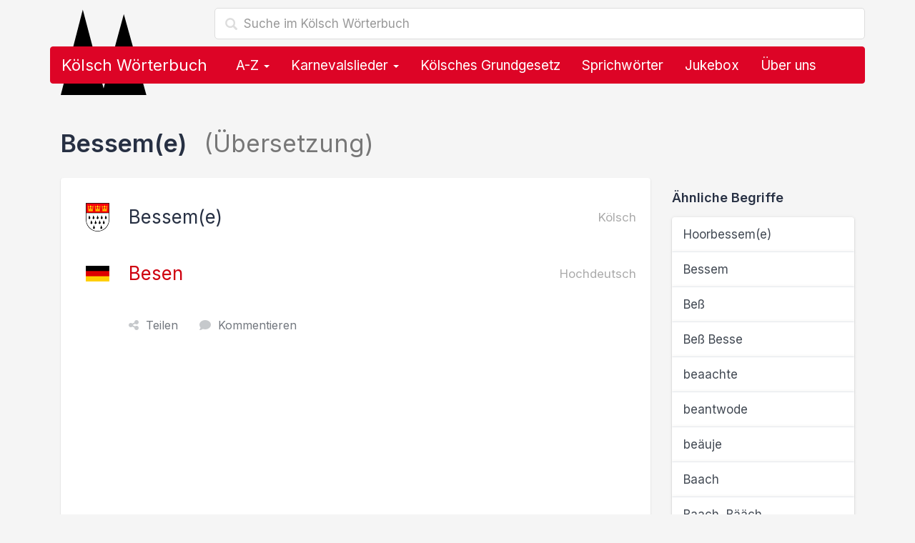

--- FILE ---
content_type: text/html; charset=utf-8
request_url: https://www.google.com/recaptcha/api2/aframe
body_size: 269
content:
<!DOCTYPE HTML><html><head><meta http-equiv="content-type" content="text/html; charset=UTF-8"></head><body><script nonce="uZRBf5rVjO97xOs0yAR7jA">/** Anti-fraud and anti-abuse applications only. See google.com/recaptcha */ try{var clients={'sodar':'https://pagead2.googlesyndication.com/pagead/sodar?'};window.addEventListener("message",function(a){try{if(a.source===window.parent){var b=JSON.parse(a.data);var c=clients[b['id']];if(c){var d=document.createElement('img');d.src=c+b['params']+'&rc='+(localStorage.getItem("rc::a")?sessionStorage.getItem("rc::b"):"");window.document.body.appendChild(d);sessionStorage.setItem("rc::e",parseInt(sessionStorage.getItem("rc::e")||0)+1);localStorage.setItem("rc::h",'1769002739849');}}}catch(b){}});window.parent.postMessage("_grecaptcha_ready", "*");}catch(b){}</script></body></html>

--- FILE ---
content_type: text/css; charset=utf-8
request_url: https://www.koelsch-woerterbuch.de/lib/min/g=css?vMTIuMTIuMjAyNA==
body_size: 14056
content:
/* Minify: at least one missing file. See http://code.google.com/p/minify/wiki/Debugging */
/*
 * bootflat 2.0.4
 *
 * Description: BOOTFLAT is an open source Flat UI KIT based on Bootstrap 3.2.0 CSS framework. It provides a faster, easier and less repetitive way for web developers to create elegant web apps.
 *
 * Homepage: http://bootflat.github.com/
 *
 * By @Flathemes <info@flathemes.com>
 *
 * Last modify time: 2014-09-03
 *
 * Licensed under the MIT license. Please see LICENSE for more information.
 *
 * Copyright 2013 FLATHEMES.
 *
 */

body{font-family:'Open Sans','Helvetica Neue',Helvetica,Arial,sans-serif;color:#434a54;background-color:#fff}a{color:#3bafda;text-decoration:none}a:focus,a:hover{color:#4fc1e9;text-decoration:none}a:focus{outline:0}.h1,.h2,.h3,.h4,.h5,.h6,h1,h2,h3,h4,h5,h6{font-family:inherit;font-weight:700;line-height:1.1;color:inherit}.h1 small,.h2 small,.h3 small,.h4 small,.h5 small,.h6 small,h1 small,h2 small,h3 small,h4 small,h5 small,h6 small{color:#e7e9ec}h1,h2,h3{margin-top:30px;margin-bottom:15px}h4,h5,h6{margin-top:15px;margin-bottom:15px}h6{font-weight:400}.h1,h1{font-size:51px}.h2,h2{font-size:43px}.h3,h3{font-size:30px}.h4,h4{font-size:19px}.h5,h5{font-size:18px}.h6,h6{font-size:14px}blockquote{border-left:3px solid #ccd1d9}.img-rounded{border-radius:4px;-webkit-border-radius:4px;-moz-border-radius:4px}.img-comment{margin:24px 0;font-size:15px;font-style:italic;line-height:1.2}.btn{color:#fff}.btn,.btn.disabled,.btn[disabled]{background-color:#aab2bd;border-color:#aab2bd}.btn.active,.btn:active,.btn:focus,.btn:hover{color:#fff;background-color:#ccd1d9;border-color:#ccd1d9;outline:0!important}.btn.active,.btn:active{-webkit-box-shadow:inset 0 1px 2px rgba(0,0,0,.125);-moz-box-shadow:inset 0 1px 2px rgba(0,0,0,.125);box-shadow:inset 0 1px 2px rgba(0,0,0,.125)}.btn.disabled,.btn[disabled]{filter:alpha(opacity=45);opacity:.45}.btn-link,.btn-link.active,.btn-link.disabled,.btn-link:active,.btn-link:focus,.btn-link:hover,.btn-link[disabled]{color:#3bafda;background-color:transparent; border-color:transparent;-webkit-box-shadow:none;-moz-box-shadow:none;box-shadow:none}.btn-link:focus,.btn-link:hover{text-decoration:underline}.btn-default{color:#434a54;border-color:#aab2bd!important}.btn-default.active,.btn-default:active,.btn-default:focus,.btn-default:hover{background-color:#ccd1d9;border-color:#ccd1d9}.btn-default,.btn-default.disabled,.btn-default[disabled]{background-color:#fff}.open .dropdown-toggle.btn-default{background-color:#ccd1d9;border-color:#ccd1d9}.btn-primary,.btn-primary.active,.btn-primary.disabled,.btn-primary:active,.btn-primary[disabled]{background-color:#3bafda;border-color:#3bafda}.btn-primary:focus,.btn-primary:hover,.open .dropdown-toggle.btn-primary{background-color:#4fc1e9;border-color:#4fc1e9}.btn-info,.btn-info.active,.btn-info.disabled,.btn-info:active,.btn-info[disabled]{background-color:#37bc9b;border-color:#37bc9b}.btn-info:focus,.btn-info:hover,.open .dropdown-toggle.btn-info{background-color:#48cfad;border-color:#48cfad}.btn-success,.btn-success.active,.btn-success.disabled,.btn-success:active,.btn-success[disabled]{background-color:#8cc152;border-color:#8cc152}.btn-success:focus,.btn-success:hover,.open .dropdown-toggle.btn-success{background-color:#a0d468;border-color:#a0d468}.btn-warning,.btn-warning.active,.btn-warning.disabled,.btn-warning:active,.btn-warning[disabled]{background-color:#f6bb42;border-color:#f6bb42}.btn-warning:focus,.btn-warning:hover,.open .dropdown-toggle.btn-warning{background-color:#ffce54;border-color:#ffce54}.btn-danger,.btn-danger .open .dropdown-toggle.btn,.btn-danger.active,.btn-danger.disabled,.btn-danger:active,.btn-danger[disabled]{background-color:#da4453;border-color:#da4453}.btn-danger:focus,.btn-danger:hover,.open .dropdown-toggle.btn-danger{background-color:#ed5565;border-color:#ed5565}.btn-group.open .dropdown-toggle{-webkit-box-shadow:inset 0 1px 2px rgba(0,0,0,.125);-moz-box-shadow:inset 0 1px 2px rgba(0,0,0,.125);box-shadow:inset 0 1px 2px rgba(0,0,0,.125)}.btn-group .btn{border-left-color:#96a0ad}.btn-group .btn-default.active,.btn-group .btn-default:active,.btn-group .btn-default:focus,.btn-group.open .btn-default.dropdown-toggle{color:#fff}.btn-group .btn-primary,.btn-group .btn-primary.active,.btn-group .btn-primary:active,.btn-group .btn-primary:focus{border-left-color:#269ecb}.btn-group .btn-success,.btn-group .btn-success.active,.btn-group .btn-success:active,.btn-group .btn-success:focus{border-left-color:#7ab03f}.btn-group .btn-warning,.btn-group .btn-warning.active,.btn-group .btn-warning:active,.btn-group .btn-warning:focus{border-left-color:#efa50b}.btn-group .btn-danger,.btn-group .btn-danger.active,.btn-group .btn-danger:active,.btn-group .btn-danger:focus{border-left-color:#d1293a}.btn-group .btn-info,.btn-group .btn-info.active,.btn-group .btn-info:active,.btn-group .btn-info:focus{border-left-color:#2fa084}.btn-group .btn-danger:first-child,.btn-group .btn-info:first-child,.btn-group .btn-primary:first-child,.btn-group .btn-success:first-child,.btn-group .btn-warning:first-child,.btn-group .btn:first-child{border-left-color:transparent}.btn-group-vertical .btn,.btn-group-vertical .btn-group .btn-primary{border-top-color:#96a0ad!important}.btn-group-vertical .btn-group .btn-primary,.btn-group-vertical .btn-primary,.btn-group-vertical .btn-primary.active,.btn-group-vertical .btn-primary:active,.btn-group-vertical .btn-primary:focus{border-top-color:#269ecb!important}.btn-group-vertical .btn-group .btn-success,.btn-group-vertical .btn-success,.btn-group-vertical .btn-success.active,.btn-group-vertical .btn-success:active,.btn-group-vertical .btn-success:focus{border-top-color:#7ab03f!important}.btn-group-vertical .btn-group .btn-warning,.btn-group-vertical .btn-warning,.btn-group-vertical .btn-warning.active,.btn-group-vertical .btn-warning:active,.btn-group-vertical .btn-warning:focus{border-top-color:#efa50b!important}.btn-group-vertical .btn-danger,.btn-group-vertical .btn-danger.active,.btn-group-vertical .btn-danger:active,.btn-group-vertical .btn-danger:focus,.btn-group-vertical .btn-group .btn-danger{border-top-color:#d1293a!important}.btn-group-vertical .btn-group .btn-info,.btn-group-vertical .btn-info,.btn-group-vertical .btn-info.active,.btn-group-vertical .btn-info:active,.btn-group-vertical .btn-info:focus{border-top-color:#2fa084!important}.btn-group-vertical .btn-danger:first-child,.btn-group-vertical .btn-info:first-child,.btn-group-vertical .btn-primary:first-child,.btn-group-vertical .btn-success:first-child,.btn-group-vertical .btn-warning:first-child,.btn-group-vertical .btn:not(.btn-default):first-child{border-top:none}.badge,.label{background-color:#aab2bd}.badge-default,.label-default{color:#434a54;background-color:#fff; border:1px solid #aab2bd}.badge-primary,.label-primary{background-color:#3bafda;border-color:#3bafda}.badge-success,.label-success{background-color:#8cc152;border-color:#8cc152}.badge-danger,.label-danger{background-color:#da4453;border-color:#da4453}.badge-warning,.label-warning{background-color:#f6bb42;border-color:#f6bb42}.badge-info,.label-info{background-color:#37bc9b;border-color:#37bc9b}.tooltip-inner{color:#fff;background-color:#434a54}.tooltip.top .tooltip-arrow,.tooltip.top-left .tooltip-arrow,.tooltip.top-right .tooltip-arrow{border-top-color:#434a54}.tooltip.right .tooltip-arrow{border-right-color:#434a54}.tooltip.left .tooltip-arrow{border-left-color:#434a54}.tooltip.bottom .tooltip-arrow,.tooltip.bottom-left .tooltip-arrow,.tooltip.bottom-right .tooltip-arrow{border-bottom-color:#434a54}.popover{color:#fff; background-color:#434a54;border-color:#434a54}.popover-title{padding-bottom:0;font-weight:700;color:#aab2bd;background-color:transparent;border-bottom:none}.popover.top .arrow,.popover.top .arrow:after{border-top-color:#434a54}.popover.right .arrow,.popover.right .arrow:after{border-right-color:#434a54}.popover.bottom .arrow,.popover.bottom .arrow:after{border-bottom-color:#434a54}.popover.left .arrow,.popover.left .arrow:after{border-left-color:#434a54}.progress{background-color:#e6e9ed;-webkit-box-shadow:none;-moz-box-shadow:none;box-shadow:none}.progress-bar{background-color:#3bafda;-webkit-box-shadow:none;-moz-box-shadow:none;box-shadow:none}.progress-bar-success{background-color:#8cc152}.progress-bar-info{background-color:#37bc9b}.progress-bar-warning{background-color:#f6bb42}.progress-bar-danger{background-color:#da4453}.breadcrumb{color:#434a54;background-color:#e6e9ed}.breadcrumb>.active{color:#434a54}.breadcrumb a{color:#3bafda}.breadcrumb-arrow{height:36px; padding:0;line-height:36px;list-style:none;background-color:#e6e9ed}.breadcrumb-arrow li:first-child a{border-radius:4px 0 0 4px;-webkit-border-radius:4px 0 0 4px;-moz-border-radius:4px 0 0 4px}.breadcrumb-arrow li,.breadcrumb-arrow li a,.breadcrumb-arrow li span{display:inline-block;vertical-align:top}.breadcrumb-arrow li:not(:first-child){margin-left:-5px}.breadcrumb-arrow li+li:before{padding:0;content:""}.breadcrumb-arrow li span{padding:0 10px}.breadcrumb-arrow li a,.breadcrumb-arrow li:not(:first-child) span{height:36px; padding:0 10px 0 25px;line-height:36px}.breadcrumb-arrow li:first-child a{padding:0 10px}.breadcrumb-arrow li a{position:relative;color:#fff;text-decoration:none;background-color:#3bafda;border:1px solid #3bafda}.breadcrumb-arrow li:first-child a{padding-left:10px}.breadcrumb-arrow li a:after,.breadcrumb-arrow li a:before{position:absolute;top:-1px;width:0;height:0;content:'';border-top:18px solid transparent;border-bottom:18px solid transparent}.breadcrumb-arrow li a:before{right:-10px;z-index:3;border-left-color:#3bafda;border-left-style:solid;border-left-width:11px}.breadcrumb-arrow li a:after{right:-11px;z-index:2;border-left:11px solid #2494be}.breadcrumb-arrow li a:focus,.breadcrumb-arrow li a:hover{background-color:#4fc1e9;border:1px solid #4fc1e9}.breadcrumb-arrow li a:focus:before,.breadcrumb-arrow li a:hover:before{border-left-color:#4fc1e9}.breadcrumb-arrow li a:active{background-color:#2494be;border:1px solid #2494be}.breadcrumb-arrow li a:active:after,.breadcrumb-arrow li a:active:before{border-left-color:#2494be}.breadcrumb-arrow li span{color:#434a54}.pagination>li>a,.pagination>li>span{color:#434a54;background-color:#fff;border-color:#ccd1d9}.pagination>li>a:focus,.pagination>li>a:hover,.pagination>li>span:focus,.pagination>li>span:hover{color:#fff;background-color:#ccd1d9;border-color:#ccd1d9}.pagination>.active>a,.pagination>.active>a:focus,.pagination>.active>a:hover,.pagination>.active>span,.pagination>.active>span:focus,.pagination>.active>span:hover{color:#fff;background-color:#8cc152;border-color:#8cc152}.pagination>.disabled>a,.pagination>.disabled>a:focus,.pagination>.disabled>a:hover,.pagination>.disabled>span,.pagination>.disabled>span:focus,.pagination>.disabled>span:hover{color:#e6e9ed;background-color:#fff;border-color:#ccd1d9}.pager li>a,.pager li>span{color:#fff;background-color:#8cc152;border-color:#8cc152}.pager li>a:focus,.pager li>a:hover{background-color:#a0d468;border-color:#a0d468}.pager .disabled>a,.pager .disabled>a:focus,.pager .disabled>a:hover,.pager .disabled>span{color:#e6e9ed;background-color:#fff;border-color:#e6e9ed}.form-control{color:#434a54;border-color:#aab2bd}.form-control,.form-control:focus{-webkit-box-shadow:none;-moz-box-shadow:none;box-shadow:none}.form-control:focus{border-color:#3bafda}.form-control:-ms-input-placeholder,.form-control::-moz-placeholder,.form-control::-webkit-input-placeholder{color:#e6e9ed}.form-control.disabled,.form-control[disabled]{background-color:#e6e9ed;border-color:#e6e9ed}.input-group-btn .btn+.btn{border-color:#96a0ad;border-style:solid; border-width:1px}.input-group-btn .btn+.btn.btn-default{border-color:#ededed}.input-group-btn .btn+.btn.btn-primary{border-color:#269ecb}.input-group-btn .btn+.btn.btn-info{border-color:#2fa084}.input-group-btn .btn+.btn.btn-success{border-color:#7ab03f}.input-group-btn .btn+.btn.btn-warning{border-color:#f4af20}.input-group-btn .btn+.btn.btn-danger{border-color:#d1293a}.input-group-addon{color:#fff;background-color:#aab2bd;border-color:#96a0ad}.input-group-addon .checkbox,.input-group-addon .radio{margin:-3px 0 -4px!important}.form-search .search-query,.form-search .search-query:first-child,.form-search .search-query:last-child{padding:0 17px;border-radius:17px;-webkit-border-radius:17px;-moz-border-radius:17px}.input-group .form-control:last-child{border-top-left-radius:0;border-bottom-left-radius:0;-webkit-border-top-left-radius:0;-moz-border-radius-topleft:0;-webkit-border-bottom-left-radius:0;-moz-border-radius-bottomleft:0}.input-group .form-control:first-child{border-top-right-radius:0;border-bottom-right-radius:0;-webkit-border-top-right-radius:0;-moz-border-radius-topright:0;-webkit-border-bottom-right-radius:0;-moz-border-radius-bottomright:0}.form-search .btn{border-radius:17px;-webkit-border-radius:17px;-moz-border-radius:17px}.search-only{position:relative}.search-only .search-icon{position:absolute;top:2px;left:8.5px;z-index:20;width:30px;font-size:17px;line-height:30px;color:#e6e9ed;text-align:center}.search-only .form-control:last-child{padding-left:40px}.has-success .checkbox,.has-success .checkbox-inline,.has-success .control-label,.has-success .help-block,.has-success .radio,.has-success .radio-inline{color:#8cc152}.has-success .form-control,.has-success .form-control:focus{border-color:#8cc152;-webkit-box-shadow:none;-moz-box-shadow:none;box-shadow:none}.has-success .input-group-addon{background-color:#8cc152;border-color:#8cc152}.has-success .form-control-feedback{color:#8cc152}.has-warning .checkbox,.has-warning .checkbox-inline,.has-warning .control-label,.has-warning .help-block,.has-warning .radio,.has-warning .radio-inline{color:#f6bb42}.has-warning .form-control,.has-warning .form-control:focus{border-color:#f6bb42;-webkit-box-shadow:none;-moz-box-shadow:none;box-shadow:none}.has-warning .input-group-addon{background-color:#f6bb42;border-color:#f6bb42}.has-warning .form-control-feedback{color:#f6bb42}.has-error .checkbox,.has-error .checkbox-inline,.has-error .control-label,.has-error .help-block,.has-error .radio,.has-error .radio-inline{color:#da4453}.has-error .form-control,.has-error .form-control:focus{border-color:#da4453;-webkit-box-shadow:none;-moz-box-shadow:none;box-shadow:none}.has-error .input-group-addon{background-color:#da4453;border-color:#da4453}.has-error .form-control-feedback{color:#da4453}.stepper .stepper-input{overflow:hidden;-moz-appearance:textfield}.stepper .stepper-input::-webkit-inner-spin-button,.stepper .stepper-input::-webkit-outer-spin-button{-webkit-appearance:none;margin:0}.stepper .stepper-arrow{position:absolute;right:15px;display:block;width:20px;height:50%;text-indent:-99999px;cursor:pointer; background-color:#3bafda}.stepper .stepper-arrow:active,.stepper .stepper-arrow:hover{background-color:#4fc1e9}.stepper .up{top:0;border:1px solid #269ecb;border-top-right-radius:3px;-webkit-border-top-right-radius:3px;-moz-border-radius-topright:3px}.stepper .down{bottom:0;border-bottom-right-radius:3px;-webkit-border-bottom-right-radius:3px;-moz-border-radius-bottomright:3px}.stepper .down::before,.stepper .up::before{position:absolute;width:0;height:0; content:"";border-right:4px solid transparent;border-left:4px solid transparent}.stepper .up::before{top:5px;left:5px;border-bottom:4px solid #fff}.stepper .down:before{bottom:5px;left:6px;border-top:4px solid #fff}.stepper.disabled .stepper-arrow{background-color:#3bafda;filter:alpha(opacity=45);opacity:.45}.selecter{position:relative;z-index:1; display:block;max-width:100%;outline:0}.selecter .selecter-element{position:absolute;left:0;z-index:0;display:none;width:100%;height:100%;filter:alpha(opacity=0);opacity:0;*left:-999999px}.selecter .selecter-element,.selecter .selecter-element:focus{outline:0;-webkit-tap-highlight-color:rgba(255,255,255,0);-webkit-tap-highlight-color:transparent}.selecter .selecter-selected{position:relative;z-index:2;display:block;padding:6px 10px;overflow:hidden;text-overflow:clip;cursor:pointer; background-color:#fff;border:1px solid #aab2bd;border-radius:4px;-webkit-border-radius:4px;-moz-border-radius:4px}.selecter .selecter-selected:after{position:absolute;top:14px;right:10px;width:0;height:0;content:"";border-top:4px solid #000;border-right:4px solid transparent;border-left:4px solid transparent}.selecter .selecter-options{position:absolute;top:100%;left:0;z-index:50;display:none;width:100%;max-height:260px;overflow:auto;overflow-x:hidden;background-color:#fff; border:1px solid #aab2bd;border-width:0 1px 1px;border-radius:0 0 4px 4px;-webkit-box-shadow:0 6px 12px rgba(0,0,0,.175);-moz-box-shadow:0 6px 12px rgba(0,0,0,.175);box-shadow:0 6px 12px rgba(0,0,0,.175);-webkit-border-radius:0 0 4px 4px;-moz-border-radius:0 0 4px 4px;*width:auto}.selecter .selecter-group{display:block;padding:5px 10px 4px;font-size:11px;color:#aab2bd;text-transform:uppercase;background-color:#f5f7fa; border-bottom:1px solid #e6e9ed}.selecter .selecter-item{display:block;width:100%;padding:6px 10px;margin:0;overflow:hidden;text-overflow:ellipsis;cursor:pointer; background-color:#fff;border-bottom:1px solid #e6e9ed}.selecter .selecter-item.selected{color:#fff;background-color:#3bafda;border-bottom-color:#4fc1e9}.selecter .selecter-item.disabled{color:#aab2bd;cursor:default}.selecter .selecter-item:first-child{border-radius:0;-webkit-border-radius:0;-moz-border-radius:0}.selecter .selecter-item:last-child{border-bottom:0;border-radius:0 0 4px 4px;-webkit-border-radius:0 0 4px 4px;-moz-border-radius:0 0 4px 4px}.selecter .selecter-item:hover{background-color:#e6e9ed}.selecter .selecter-item.selected:hover{background-color:#3bafda}.selecter .selecter-item.disabled:hover,.selecter.disabled .selecter-item:hover,.selecter:hover .selecter-selected{background-color:#fff}.selecter.open{z-index:3;outline:0}.selecter.open .selecter-selected{z-index:51;border:1px solid #3bafda;border-radius:4px 4px 0 0;-webkit-border-radius:4px 4px 0 0;-moz-border-radius:4px 4px 0 0}.selecter.focus .selecter-selected,.selecter.open .selecter-selected{background-color:#fff}.selecter.cover .selecter-options{top:0;border-width:1px;border-radius:4px;-webkit-border-radius:4px;-moz-border-radius:4px}.selecter.cover .selecter-options .selecter-item.first{border-radius:4px 4px 0 0;-webkit-border-radius:4px 4px 0 0;-moz-border-radius:4px 4px 0 0}.selecter.cover.open .selecter-selected{z-index:49;border-radius:4px 4px 0 0;-webkit-border-radius:4px 4px 0 0;-moz-border-radius:4px 4px 0 0}.selecter.bottom .selecter-options{top:auto;bottom:100%; border-width:1px 1px 0}.selecter.bottom .selecter-item:last-child{border:none;border-radius:0;-webkit-border-radius:0;-moz-border-radius:0}.selecter.bottom.open .selecter-selected{border-radius:0 0 4px 4px;-webkit-border-radius:0 0 4px 4px;-moz-border-radius:0 0 4px 4px}.selecter.bottom.open .selecter-options{border-radius:4px 4px 0 0;-webkit-border-radius:4px 4px 0 0;-moz-border-radius:4px 4px 0 0}.selecter.bottom.cover .selecter-options{top:auto;bottom:0}.selecter.bottom.cover.open .selecter-options,.selecter.bottom.cover.open .selecter-selected{border-radius:4px;-webkit-border-radius:4px;-moz-border-radius:4px}.selecter.multiple .selecter-options{position:static;display:block;width:100%;border-width:1px;border-radius:4px;box-shadow:none;-webkit-border-radius:4px;-moz-border-radius:4px}.selecter.disabled .selecter-selected{color:#aab2bd;cursor:default;background-color:#e6e9ed;border-color:#e6e9ed}.selecter.disabled .selecter-options{background-color:#e6e9ed;border-color:#e6e9ed}.selecter.disabled .selecter-group,.selecter.disabled .selecter-item{color:#aab2bd;cursor:default;background-color:#e6e9ed;border-color:#e6e9ed}.selecter.disabled .selecter-item.selected{color:#fff;background-color:#3bafda;filter:alpha(opacity=45);opacity:.45}.selecter .selecter-options.scroller{overflow:hidden}.selecter .selecter-options.scroller .scroller-content{max-height:260px;padding:0}.checkbox,.radio{padding-left:0;margin-top:0}.checkbox label,.radio label{position:relative;top:2px;padding-left:5px}.icheckbox_flat,.iradio_flat{display:inline-block;width:20px;height:20px;padding:0!important;margin:0;vertical-align:middle;cursor:pointer;background:url(/templates/bootflat/bootflat/bootflat/img/check_flat/default.png) no-repeat;border:none;*display:inline}.icheckbox_flat{background-position:0 0}.icheckbox_flat.checked{background-position:-22px 0}.icheckbox_flat.disabled{cursor:default;background-position:-44px 0}.icheckbox_flat.checked.disabled{background-position:-66px 0}.iradio_flat{background-position:-88px 0}.iradio_flat.checked{background-position:-110px 0}.iradio_flat.disabled{cursor:default;background-position:-132px 0}.iradio_flat.checked.disabled{background-position:-154px 0}.toggle{height:32px}.toggle input[type=checkbox],.toggle input[type=radio]{width:0;height:0;padding:0;margin:0;text-indent:-100000px;filter:alpha(opacity=0);opacity:0}.toggle .handle{position:relative;top:-20px;left:0; display:block;width:50px;height:32px;background-color:#fff;border-radius:19px;-webkit-box-shadow:inset 0 0 0 1px #b8bfc8;-moz-box-shadow:inset 0 0 0 1px #b8bfc8;box-shadow:inset 0 0 0 1px #b8bfc8;-webkit-border-radius:19px;-moz-border-radius:19px}.toggle .handle:after,.toggle .handle:before{position:absolute;top:1px;left:1px;display:block;width:30px;height:30px; content:"";background-color:#fff;border-radius:30px;-webkit-box-shadow:inset 0 0 0 1px #b8bfc8,1px 1px 1px #c7ccd3;-moz-box-shadow:inset 0 0 0 1px #b8bfc8,1px 1px 1px #c7ccd3;box-shadow:inset 0 0 0 1px #b8bfc8,1px 1px 1px #c7ccd3;-webkit-transition:all .25s ease-in-out;-moz-transition:all .25s ease-in-out;transition:all .25s ease-in-out;-webkit-border-radius:30px;-moz-border-radius:30px}.toggle input[type=checkbox]:disabled+.handle,.toggle input[type=checkbox]:disabled+.handle:after,.toggle input[type=checkbox]:disabled+.handle:before,.toggle input[type=radio]:disabled+.handle,.toggle input[type=radio]:disabled+.handle:after,.toggle input[type=radio]:disabled+.handle:before{background-color:#e6e9ed;filter:alpha(opacity=60); opacity:.6}.toggle input[type=checkbox]:checked+.handle:before,.toggle input[type=radio]:checked+.handle:before{width:50px;background-color:#a0d468}.toggle input[type=checkbox]:checked+.handle:after,.toggle input[type=radio]:checked+.handle:after{left:20px;-webkit-box-shadow:inset 0 0 0 1px #f5f7fa,1px 1px 1px #c7ccd3;-moz-box-shadow:inset 0 0 0 1px #f5f7fa,1px 1px 1px #c7ccd3;box-shadow:inset 0 0 0 1px #f5f7fa,1px 1px 1px #c7ccd3}.calendar{padding:20px;color:#fff;background-color:#fd9883;border-radius:4px;-webkit-box-shadow:0 1px 2px rgba(0,0,0,.2);-moz-box-shadow:0 1px 2px rgba(0,0,0,.2);box-shadow:0 1px 2px rgba(0,0,0,.2);-webkit-border-radius:4px;-moz-border-radius:4px}.calendar .unit{float:left;width:14.28%;text-align:center}.calendar .years .prev{text-align:left}.calendar .years .next{text-align:right}.calendar .years .next em,.calendar .years .prev em{position:relative;display:inline-block;width:34px;height:34px;cursor:pointer;border:1px solid #fff;border-radius:50%;-webkit-border-radius:50%;-moz-border-radius:50%}.calendar .years .next em:before,.calendar .years .prev em:before{position:absolute;display:block;width:0;height:0;margin-top:6px;font-size:0;content:"";border-style:solid;border-width:7px}.calendar .years .prev em:before{top:3px;left:4px;border-color:transparent #fff transparent transparent}.calendar .years .next em:before{top:3px;left:13px;border-color:transparent transparent transparent #fff}.calendar .years .next em:active,.calendar .years .next em:hover,.calendar .years .prev em:active,.calendar .years .prev em:hover{border-color:#e9573f}.calendar .years .prev em:active:before,.calendar .years .prev em:hover:before{border-color:transparent #e9573f transparent transparent}.calendar .years .next em:active:before,.calendar .years .next em:hover:before{border-color:transparent transparent transparent #e9573f}.calendar .years .monyear{float:left;width:71.42%;height:34px;line-height:34px;text-align:center}.calendar .days{padding-top:15px; margin-top:15px;border-top:1px solid #ee7f6d}.calendar .days .unit{height:34px; margin-bottom:3px;line-height:34px;text-align:center}.calendar .days .unit b{width:34px;height:34px;font-weight:400;border-radius:50%;-webkit-border-radius:50%;-moz-border-radius:50%}.calendar .days .unit.active b,.calendar .days .unit:active b,.calendar .days .unit:hover b{display:inline-block;color:#e9573f;cursor:pointer;background-color:#fff;-webkit-transition:all .2s ease-in-out;-moz-transition:all .2s ease-in-out;transition:all .2s ease-in-out}.calendar .days .unit.older b{width:auto;height:auto;color:#e9573f;cursor:default;background-color:transparent}.pricing ul{padding:0;list-style:none}.pricing .unit{position:relative;display:inline-block;min-width:250px;text-align:center;border-radius:4px;-webkit-box-shadow:0 1px 2px rgba(0,0,0,.2);-moz-box-shadow:0 1px 2px rgba(0,0,0,.2);box-shadow:0 1px 2px rgba(0,0,0,.2);-webkit-border-radius:4px;-moz-border-radius:4px}.pricing .unit.active{top:5px;z-index:1;margin-right:-36px;margin-left:-36px;-webkit-box-shadow:0 0 8px rgba(0,0,0,.6);-moz-box-shadow:0 0 8px rgba(0,0,0,.6);box-shadow:0 0 8px rgba(0,0,0,.6)}.pricing .unit.active .price-title h3{font-size:40px}@media screen and (max-width:767px){.pricing .unit{display:block;margin-bottom:20px}.pricing .unit.active{top:0;margin-right:0;margin-left:0}.pricing .unit.active .price-title h3{font-size:30px}}.pricing .price-title{padding:20px 20px 10px;color:#fff;border-top-left-radius:4px;border-top-right-radius:4px;-webkit-border-top-left-radius:4px;-moz-border-radius-topleft:4px;-webkit-border-top-right-radius:4px;-moz-border-radius-topright:4px}.pricing .price-title h3,.pricing .price-title h3>p{margin:0}.pricing .price-body{padding:20px 20px 10px}.pricing .price-body ul{padding-top:10px}.pricing .price-body li{margin-bottom:10px}.pricing .price-body h4{margin:0}.pricing .price-foot{padding:20px;background-color:#e6e9ed;border-bottom-right-radius:4px;border-bottom-left-radius:4px;-webkit-border-bottom-left-radius:4px;-moz-border-radius-bottomleft:4px;-webkit-border-bottom-right-radius:4px;-moz-border-radius-bottomright:4px}.pricing .price-primary .price-title{background-color:#4fc1e9}.pricing .price-primary .price-body{background-color:#d7f1fa}.pricing .price-primary .price-body ul{border-top:1px solid #aae1f4}.pricing .price-success .price-title{background-color:#a0d468}.pricing .price-success .price-body{background-color:#ebf6df}.pricing .price-success .price-body ul{border-top:1px solid #d2ebb7}.pricing .price-warning .price-title{background-color:#ffce54}.pricing .price-warning .price-body{background-color:#fffaed}.pricing .price-warning .price-body ul{border-top:1px solid #ffebba}.alert h4{margin-bottom:10px;font-weight:700}.alert-dismissable .close{color:#000}.alert-info{background-color:#7cd1ef;border:#4fc1e9}.alert-warning{background-color:#ffdd87;border:#ffce54}.alert-danger{background-color:#f2838f;border:#ed5565}.alert-success{background-color:#b9df90;border:#a0d468}.alert .alert-link{text-decoration:underline; cursor:pointer;filter:alpha(opacity=65);opacity:.65}.alert .alert-link:focus,.alert .alert-link:hover{filter:alpha(opacity=45);opacity:.45}.alert .btn-link,.alert .btn-link:focus,.alert .btn-link:hover{color:#000;filter:alpha(opacity=65);opacity:.65}.alert .btn-link:focus,.alert .btn-link:hover{text-decoration:none;filter:alpha(opacity=40);opacity:.4}.nav-tabs{background-color:#e6e9ed; border-bottom:none;border-radius:4px 4px 0 0;-webkit-border-radius:4px 4px 0 0;-moz-border-radius:4px 4px 0 0}.nav-tabs>li{margin-bottom:0;border-left:1px solid #ccd1d9}.nav-tabs>li:first-child{border-left:none}.nav-tabs>li>a{margin-right:0;color:#434a54;border:none;border-radius:0;-webkit-border-radius:0;-moz-border-radius:0}.nav-tabs>li:first-child>a{border-radius:4px 0 0;-webkit-border-radius:4px 0 0;-moz-border-radius:4px 0 0}.nav-tabs>li>a:focus,.nav-tabs>li>a:hover{background-color:#f5f7fa;border:none}.nav-tabs>li.active>a,.nav-tabs>li.active>a:focus,.nav-tabs>li.active>a:hover{background-color:#fff!important;border:none}.nav-tabs .dropdown-toggle,.nav-tabs .dropdown-toggle:focus,.nav-tabs .dropdown-toggle:hover{color:#434a54}.nav-tabs li.dropdown.open .dropdown-toggle{color:#434a54;background-color:#f5f7fa}.nav-tabs li.dropdown.active.open .dropdown-toggle{color:#434a54}.nav-tabs .dropdown-toggle .caret,.nav-tabs .dropdown-toggle:focus .caret,.nav-tabs .dropdown-toggle:hover .caret,.nav-tabs li.dropdown.active .dropdown-toggle .caret,.nav-tabs li.dropdown.active.open .dropdown-toggle .caret,.nav-tabs li.dropdown.open .caret,.nav-tabs li.dropdown.open a:focus .caret,.nav-tabs li.dropdown.open a:hover .caret,.nav-tabs li.dropdown.open.active .caret{border-top-color:#434a54;border-bottom-color:#434a54}.nav-tabs.nav-justified>li>a{margin-bottom:0;text-align:center}.nav-tabs.nav-justified>.dropdown .dropdown-menu{top:auto;left:auto}.nav-tabs.nav-justified>li>a{border-radius:0;-webkit-border-radius:0;-moz-border-radius:0}.nav-tabs.nav-justified>li:first-child>a{border-radius:4px 0 0;-webkit-border-radius:4px 0 0;-moz-border-radius:4px 0 0}.nav-tabs.nav-justified>li:last-child>a{border-radius:0 4px 0 0;-webkit-border-radius:0 4px 0 0;-moz-border-radius:0 4px 0 0}.nav-tabs.nav-justified>.active>a,.nav-tabs.nav-justified>.active>a:focus,.nav-tabs.nav-justified>.active>a:hover{border:none}@media (min-width:768px){.nav-tabs.nav-justified>li>a{border-bottom:none;border-radius:0;-webkit-border-radius:0;-moz-border-radius:0}.nav-tabs.nav-justified>.active>a,.nav-tabs.nav-justified>.active>a:focus,.nav-tabs.nav-justified>.active>a:hover{border-bottom:none}}.tab-content{padding:10px}.tabs-below .nav-tabs{border-radius:0 0 4px 4px;-webkit-border-radius:0 0 4px 4px;-moz-border-radius:0 0 4px 4px}.tabs-below .nav-tabs>li:first-child>a{border-radius:0 0 0 4px;-webkit-border-radius:0 0 0 4px;-moz-border-radius:0 0 0 4px}.tabs-below .nav-tabs.nav-justified>li:last-child>a{border-radius:0 0 4px;-webkit-border-radius:0 0 4px;-moz-border-radius:0 0 4px}.tabs-left .nav-tabs>li,.tabs-right .nav-tabs>li{float:none;border-top:1px solid #ccd1d9;border-left:none}.tabs-left .nav-tabs>li:first-child,.tabs-right .nav-tabs>li:first-child{border-top:none}.tabs-left .nav-tabs>li>a,.tabs-right .nav-tabs>li>a{min-width:74px;margin-right:0}.tabs-left .nav-tabs{float:left;margin-right:19px;border-radius:4px 0 0 4px;-webkit-border-radius:4px 0 0 4px;-moz-border-radius:4px 0 0 4px}.tabs-left .nav-tabs>li:first-child>a{border-radius:4px 0 0;-webkit-border-radius:4px 0 0;-moz-border-radius:4px 0 0}.tabs-left .nav-tabs>li:last-child>a{border-radius:0 0 0 4px;-webkit-border-radius:0 0 0 4px;-moz-border-radius:0 0 0 4px}.tabs-right .nav-tabs{float:right;margin-left:19px;border-radius:0 4px 4px 0;-webkit-border-radius:0 4px 4px 0;-moz-border-radius:0 4px 4px 0}.tabs-right .nav-tabs>li:first-child>a{border-radius:0 4px 0 0;-webkit-border-radius:0 4px 0 0;-moz-border-radius:0 4px 0 0}.tabs-right .nav-tabs>li:last-child>a{border-radius:0 0 4px;-webkit-border-radius:0 0 4px;-moz-border-radius:0 0 4px}.nav-pills>li.active>a,.nav-pills>li.active>a:focus,.nav-pills>li.active>a:hover{color:#fff;background-color:#3bafda}.nav-pills>li>a{color:#3bafda}.nav-pills>li>a:hover{color:#434a54;background-color:#e6e9ed}.nav-pills>.active>a>.badge{color:#3bafda}.nav-pills .open>a,.nav-pills .open>a:focus,.nav-pills .open>a:hover{color:#434a54;background-color:#e6e9ed}.navbar-form{padding:0!important}.navbar-default{background-color:#37bc9b;border-color:#37bc9b}.navbar-default .btn-link,.navbar-default .navbar-brand,.navbar-default .navbar-link{color:#26816a}.navbar-default .btn-link:focus,.navbar-default .btn-link:hover,.navbar-default .navbar-brand:focus,.navbar-default .navbar-brand:hover,.navbar-default .navbar-link:hover{color:#fff;background-color:transparent}.navbar-default .navbar-nav>li>a,.navbar-default .navbar-text{color:#26816a}.navbar-default .navbar-nav>li>a:focus,.navbar-default .navbar-nav>li>a:hover{color:#fff}.navbar-default .navbar-nav>.active>a,.navbar-default .navbar-nav>.active>a:focus,.navbar-default .navbar-nav>.active>a:hover{color:#fff;background-color:#48cfad}.navbar-default .btn-link[disabled]:focus,.navbar-default .btn-link[disabled]:hover,.navbar-default .navbar-nav>.disabled>a,.navbar-default .navbar-nav>.disabled>a:focus,.navbar-default .navbar-nav>.disabled>a:hover,fieldset[disabled] .navbar-default .btn-link:focus,fieldset[disabled] .navbar-default .btn-link:hover{color:#2e9c81;background-color:transparent}.navbar-default .navbar-toggle{background-color:#26816a;border-color:#26816a}.navbar-default .navbar-toggle:focus,.navbar-default .navbar-toggle:hover{background-color:#2b957a;border-color:#2b957a}.navbar-default .navbar-toggle .icon-bar{background-color:#37bc9b}.navbar-default .navbar-collapse,.navbar-default .navbar-form{border-color:#48cfad}.navbar-default .navbar-nav>.open>a,.navbar-default .navbar-nav>.open>a:focus,.navbar-default .navbar-nav>.open>a:hover{color:#fff;background-color:#37bc9b}@media (max-width:767px){.navbar-default .navbar-nav .open .dropdown-menu>.divider,.navbar-default .navbar-nav>li>a:focus,.navbar-default .navbar-nav>li>a:hover{background-color:#48cfad}.navbar-default .navbar-nav .open .dropdown-menu>li>a{color:#26816a}.navbar-default .navbar-nav .open .dropdown-menu>.active>a,.navbar-default .navbar-nav .open .dropdown-menu>.active>a:focus,.navbar-default .navbar-nav .open .dropdown-menu>.active>a:hover,.navbar-default .navbar-nav .open .dropdown-menu>li>a:focus,.navbar-default .navbar-nav .open .dropdown-menu>li>a:hover{color:#fff;background-color:#48cfad}.navbar-default .navbar-nav .open .dropdown-menu>.dropdown-header{color:#26816a}.navbar-default .navbar-nav .open .dropdown-menu>.disabled>a,.navbar-default .navbar-nav .open .dropdown-menu>.disabled>a:focus,.navbar-default .navbar-nav .open .dropdown-menu>.disabled>a:hover{color:#2b957a}}.navbar-inverse{background-color:#333;border-color:#333}.navbar-inverse .btn-link,.navbar-inverse .navbar-brand,.navbar-inverse .navbar-link{color:#8c8c8c}.navbar-inverse .btn-link:focus,.navbar-inverse .btn-link:hover,.navbar-inverse .navbar-brand:focus,.navbar-inverse .navbar-brand:hover,.navbar-inverse .navbar-link:hover{color:#fff;background-color:transparent}.navbar-inverse .navbar-nav>li>a,.navbar-inverse .navbar-text{color:#8c8c8c}.navbar-inverse .navbar-nav>li>a:focus,.navbar-inverse .navbar-nav>li>a:hover{color:#fff}.navbar-inverse .navbar-nav>.active>a,.navbar-inverse .navbar-nav>.active>a:focus,.navbar-inverse .navbar-nav>.active>a:hover{color:#fff;background-color:#000}.navbar-inverse .btn-link[disabled]:focus,.navbar-inverse .btn-link[disabled]:hover,.navbar-inverse .navbar-nav>.disabled>a,.navbar-inverse .navbar-nav>.disabled>a:focus,.navbar-inverse .navbar-nav>.disabled>a:hover,fieldset[disabled] .navbar-inverse .btn-link:focus,fieldset[disabled] .navbar-inverse .btn-link:hover{color:#666;background-color:transparent}.navbar-inverse .navbar-toggle{background-color:#000;border-color:#000}.navbar-inverse .navbar-toggle:focus,.navbar-inverse .navbar-toggle:hover{background-color:#1a1a1a;border-color:#1a1a1a}.navbar-inverse .navbar-toggle .icon-bar{background-color:#8c8c8c}.navbar-inverse .navbar-collapse,.navbar-inverse .navbar-form{border-color:#000}.navbar-inverse .navbar-nav>.open>a,.navbar-inverse .navbar-nav>.open>a:focus,.navbar-inverse .navbar-nav>.open>a:hover{color:#fff;background-color:#000}@media (max-width:767px){.navbar-inverse .navbar-nav .open .dropdown-menu>.divider,.navbar-inverse .navbar-nav>li>a:focus,.navbar-inverse .navbar-nav>li>a:hover{background-color:#000}.navbar-inverse .navbar-nav .open .dropdown-menu>li>a{color:#8c8c8c}.navbar-inverse .navbar-nav .open .dropdown-menu>.active>a,.navbar-inverse .navbar-nav .open .dropdown-menu>.active>a:focus,.navbar-inverse .navbar-nav .open .dropdown-menu>.active>a:hover,.navbar-inverse .navbar-nav .open .dropdown-menu>li>a:focus,.navbar-inverse .navbar-nav .open .dropdown-menu>li>a:hover{color:#fff;background-color:#000}.navbar-inverse .navbar-nav .open .dropdown-menu>.dropdown-header{color:#bfbfbf}.navbar-inverse .navbar-nav .open .dropdown-menu>.disabled>a,.navbar-inverse .navbar-nav .open .dropdown-menu>.disabled>a:focus,.navbar-inverse .navbar-nav .open .dropdown-menu>.disabled>a:hover{color:#666}}.list-group{border-radius:4px;-webkit-box-shadow:0 1px 2px rgba(0,0,0,.2);-moz-box-shadow:0 1px 2px rgba(0,0,0,.2);box-shadow:0 1px 2px rgba(0,0,0,.2);-webkit-border-radius:4px;-moz-border-radius:4px}.list-group-item{border-color:transparent;border-top-color:#e6e9ed}.list-group-item:first-child{border-top:none}.list-group-item-heading,a.list-group-item{color:#434a54}a.list-group-item .list-group-item-heading{font-size:16px;color:#434a54}a.list-group-item:focus,a.list-group-item:hover{background-color:#e6e9ed}a.list-group-item.active,a.list-group-item.active:focus,a.list-group-item.active:hover{background-color:#4fc1e9;border-color:#4fc1e9}a.list-group-item.active .list-group-item-text,a.list-group-item.active:focus .list-group-item-text,a.list-group-item.active:hover .list-group-item-text{color:#fff}.list-group-item-primary{color:#22b1e3;background-color:#4fc1e9;border-color:#3bafda transparent transparent}.list-group-item-primary:first-child{border-color:transparent}a.list-group-item-primary{color:#126d8d}a.list-group-item-primary:focus,a.list-group-item-primary:hover{color:#fff}a.list-group-item-primary.active,a.list-group-item-primary:focus,a.list-group-item-primary:hover{background-color:#3bafda;border-color:#4fc1e9 transparent transparent}.list-group-item-success{color:#87c940;background-color:#a0d468;border-color:#8cc152 transparent transparent}.list-group-item-success:first-child{border-color:transparent}a.list-group-item-success{color:#537f24}a.list-group-item-success:focus,a.list-group-item-success:hover{color:#fff}a.list-group-item-success.active,a.list-group-item-success:focus,a.list-group-item-success:hover{background-color:#8cc152;border-color:#a0d468 transparent transparent}.list-group-item-warning{color:#ffbf21;background-color:#ffce54;border-color:#f6bb42 transparent transparent}.list-group-item-warning:first-child{border-color:transparent}a.list-group-item-warning{color:#876000}a.list-group-item-warning:focus,a.list-group-item-warning:hover{color:#fff}a.list-group-item-warning.active,a.list-group-item-warning:focus,a.list-group-item-warning:hover{background-color:#f6bb42;border-color:#ffce54 transparent transparent}.list-group-item-info{color:#2fb593;background-color:#48cfad;border-color:#37bc9b transparent transparent}.list-group-item-info:first-child{border-color:transparent}a.list-group-item-info{color:#1a6451}a.list-group-item-info:focus,a.list-group-item-info:hover{color:#fff}a.list-group-item-info.active,a.list-group-item-info:focus,a.list-group-item-info:hover{background-color:#37bc9b;border-color:#48cfad transparent transparent}.list-group-item-danger{color:#e8273b;background-color:#ed5565;border-color:#da4453 transparent transparent}.list-group-item-danger:first-child{border-color:transparent}a.list-group-item-danger{color:#99101f}a.list-group-item-danger:focus,a.list-group-item-danger:hover{color:#fff}a.list-group-item-danger.active,a.list-group-item-danger:focus,a.list-group-item-danger:hover{background-color:#da4453;border-color:#ed5565 transparent transparent}.media-list{color:#aab2bd}.media-heading{font-size:14px;color:#434a54}.modal-content{color:#434a54; border:none;border-radius:4px;-webkit-box-shadow:0 1px 2px rgba(0,0,0,.2);-moz-box-shadow:0 1px 2px rgba(0,0,0,.2);box-shadow:0 1px 2px rgba(0,0,0,.2);-webkit-border-radius:4px;-moz-border-radius:4px}.modal-header{border-bottom:none}.modal-body{padding:0 15px}.modal-footer{border-top:none}.well{padding:10px;color:#434a54;background-color:#fff;border:none;border-radius:4px;-webkit-box-shadow:0 1px 2px rgba(0,0,0,.2);-moz-box-shadow:0 1px 2px rgba(0,0,0,.2);box-shadow:0 1px 2px rgba(0,0,0,.2);-webkit-border-radius:4px;-moz-border-radius:4px}.well blockquote{border-color:#ccd1d9}.well-lg{padding:20px}.well-sm{padding:5px}.thumbnail{border:none;-webkit-box-shadow:0 1px 2px rgba(0,0,0,.2);-moz-box-shadow:0 1px 2px rgba(0,0,0,.2);box-shadow:0 1px 2px rgba(0,0,0,.2)}.thumbnail a>img,.thumbnail>img{width:100%}.thumbnail .caption{font-size:14px}.thumbnail .caption h1,.thumbnail .caption h2,.thumbnail .caption h3,.thumbnail .caption h4,.thumbnail .caption h5,.thumbnail .caption h6{margin:5px 0 10px;font-size:16px}.jumbotron{padding:0; margin-bottom:20px;background-color:#fff;border-radius:4px;-webkit-box-shadow:0 1px 2px rgba(0,0,0,.2);-moz-box-shadow:0 1px 2px rgba(0,0,0,.2);box-shadow:0 1px 2px rgba(0,0,0,.2);-webkit-border-radius:4px;-moz-border-radius:4px}.container .jumbotron{border-radius:4px;-webkit-border-radius:4px;-moz-border-radius:4px}.jumbotron>.jumbotron-photo img{width:100%;border-radius:4px 4px 0 0;-webkit-border-radius:4px 4px 0 0;-moz-border-radius:4px 4px 0 0}.jumbotron .jumbotron-contents{padding:20px;color:#434a54}.jumbotron .carousel,.jumbotron .carousel-inner,.jumbotron .carousel-inner>.item.active img{border-radius:4px 4px 0 0;-webkit-border-radius:4px 4px 0 0;-moz-border-radius:4px 4px 0 0}.jumbotron .carousel-inner>.item>a>img,.jumbotron .carousel-inner>.item>img{width:100%}.jumbotron .carousel-control.left{border-radius:4px 0 0;-webkit-border-radius:4px 0 0;-moz-border-radius:4px 0 0}.jumbotron .carousel-control.right{border-radius:0 4px 0 0;-webkit-border-radius:0 4px 0 0;-moz-border-radius:0 4px 0 0}.jumbotron .h1,.jumbotron .h2,.jumbotron h1,.jumbotron h2{font-weight:400}.jumbotron .h1,.jumbotron h1{font-size:28px}.jumbotron .h2,.jumbotron h2{font-size:24px}.jumbotron p{font-size:14px}@media screen and (min-width:768px){.container .jumbotron,.jumbotron{padding:0}.jumbotron .h1,.jumbotron h1{font-size:28px}}.panel{background-color:#fff;border:none;border-radius:4px;-webkit-box-shadow:0 1px 2px rgba(0,0,0,.2);-moz-box-shadow:0 1px 2px rgba(0,0,0,.2);box-shadow:0 1px 2px rgba(0,0,0,.2);-webkit-border-radius:4px;-moz-border-radius:4px}.panel .list-group{-webkit-box-shadow:none;-moz-box-shadow:none;box-shadow:none}.panel .list-group-item:first-child{border-top:1px solid #e6e9ed}.panel-heading{border-radius:4px 4px 0 0;-webkit-border-radius:4px 4px 0 0;-moz-border-radius:4px 4px 0 0}.panel-title{font-size:14px;font-weight:400;color:#434a54}.panel-footer{background-color:#e6e9ed;border-top-color:#e6e9ed;border-radius:0 0 4px 4px;-webkit-border-radius:0 0 4px 4px;-moz-border-radius:0 0 4px 4px}.panel-default{border-color:#e6e9ed}.panel-default>.panel-heading{color:#434a54;background-color:#e6e9ed;border-color:#e6e9ed}.panel-primary{border-color:#3bafda}.panel-primary>.panel-heading{color:#fff;background-color:#3bafda;border-color:#3bafda}.panel-success{border-color:#8cc152}.panel-success>.panel-heading{color:#fff;background-color:#8cc152;border-color:#8cc152}.panel-info{border-color:#37bc9b}.panel-info>.panel-heading{color:#fff;background-color:#37bc9b;border-color:#37bc9b}.panel-warning{border-color:#f6bb42}.panel-warning>.panel-heading{color:#fff;background-color:#f6bb42;border-color:#f6bb42}.panel-danger{border-color:#da4453}.panel-danger>.panel-heading{color:#fff;background-color:#da4453;border-color:#da4453}.panel-danger>.panel-heading>.panel-title,.panel-info>.panel-heading>.panel-title,.panel-primary>.panel-heading>.panel-title,.panel-success>.panel-heading>.panel-title,.panel-warning>.panel-heading>.panel-title{color:#fff}.panel>.list-group:first-child .list-group-item:first-child,.panel>.table-responsive:first-child>.table:first-child,.panel>.table:first-child{border-radius:4px 4px 0 0;-webkit-border-radius:4px 4px 0 0;-moz-border-radius:4px 4px 0 0}.panel>.list-group:last-child .list-group-item:last-child{border-radius:0 0 4px 4px;-webkit-border-radius:0 0 4px 4px;-moz-border-radius:0 0 4px 4px}.panel>.table-responsive:first-child>.table:first-child>tbody:first-child>tr:first-child td:first-child,.panel>.table-responsive:first-child>.table:first-child>tbody:first-child>tr:first-child th:first-child,.panel>.table-responsive:first-child>.table:first-child>thead:first-child>tr:first-child td:first-child,.panel>.table-responsive:first-child>.table:first-child>thead:first-child>tr:first-child th:first-child,.panel>.table:first-child>tbody:first-child>tr:first-child td:first-child,.panel>.table:first-child>tbody:first-child>tr:first-child th:first-child,.panel>.table:first-child>thead:first-child>tr:first-child td:first-child,.panel>.table:first-child>thead:first-child>tr:first-child th:first-child{border-radius:4px 0 0;-webkit-border-radius:4px 0 0;-moz-border-radius:4px 0 0}.panel>.table-responsive:first-child>.table:first-child>tbody:first-child>tr:first-child td:last-child,.panel>.table-responsive:first-child>.table:first-child>tbody:first-child>tr:first-child th:last-child,.panel>.table-responsive:first-child>.table:first-child>thead:first-child>tr:first-child td:last-child,.panel>.table-responsive:first-child>.table:first-child>thead:first-child>tr:first-child th:last-child,.panel>.table:first-child>tbody:first-child>tr:first-child td:last-child,.panel>.table:first-child>tbody:first-child>tr:first-child th:last-child,.panel>.table:first-child>thead:first-child>tr:first-child td:last-child,.panel>.table:first-child>thead:first-child>tr:first-child th:last-child{border-radius:0 4px 0 0;-webkit-border-radius:0 4px 0 0;-moz-border-radius:0 4px 0 0}.panel>.table-responsive:last-child>.table:last-child,.panel>.table:last-child{border-radius:0 0 4px 4px;-webkit-border-radius:0 0 4px 4px;-moz-border-radius:0 0 4px 4px}.panel>.table-responsive:last-child>.table:last-child>tbody:last-child>tr:last-child td:first-child,.panel>.table-responsive:last-child>.table:last-child>tbody:last-child>tr:last-child th:first-child,.panel>.table-responsive:last-child>.table:last-child>tfoot:last-child>tr:last-child td:first-child,.panel>.table-responsive:last-child>.table:last-child>tfoot:last-child>tr:last-child th:first-child,.panel>.table:last-child>tbody:last-child>tr:last-child td:first-child,.panel>.table:last-child>tbody:last-child>tr:last-child th:first-child,.panel>.table:last-child>tfoot:last-child>tr:last-child td:first-child,.panel>.table:last-child>tfoot:last-child>tr:last-child th:first-child{border-radius:0 0 0 4px;-webkit-border-radius:0 0 0 4px;-moz-border-radius:0 0 0 4px}.panel>.table-responsive:last-child>.table:last-child>tbody:last-child>tr:last-child td:last-child,.panel>.table-responsive:last-child>.table:last-child>tbody:last-child>tr:last-child th:last-child,.panel>.table-responsive:last-child>.table:last-child>tfoot:last-child>tr:last-child td:last-child,.panel>.table-responsive:last-child>.table:last-child>tfoot:last-child>tr:last-child th:last-child,.panel>.table:last-child>tbody:last-child>tr:last-child td:last-child,.panel>.table:last-child>tbody:last-child>tr:last-child th:last-child,.panel>.table:last-child>tfoot:last-child>tr:last-child td:last-child,.panel>.table:last-child>tfoot:last-child>tr:last-child th:last-child{border-radius:0 0 4px;-webkit-border-radius:0 0 4px;-moz-border-radius:0 0 4px}.panel>.panel-body+.table,.panel>.panel-body+.table-responsive{border-top-color:#e6e9ed}.panel-group .panel{background-color:transparent;border-radius:0;-webkit-box-shadow:none;-moz-box-shadow:none;box-shadow:none;-webkit-border-radius:0;-moz-border-radius:0}.panel-group .panel+.panel{margin-top:0}.panel-group .panel-heading{padding:0;border-bottom-color:transparent}.panel-group .panel-heading+.panel-collapse .panel-body{padding:15px 0;border-top-color:transparent}.panel-group .panel-title a{display:block;padding:10px 0}.panel-group-lists .panel{background-color:#fff; border-bottom:1px solid #e6e9ed;-webkit-box-shadow:0 1px 2px rgba(0,0,0,.2);-moz-box-shadow:0 1px 2px rgba(0,0,0,.2);box-shadow:0 1px 2px rgba(0,0,0,.2)}.panel-group-lists .panel:first-child{border-radius:4px 4px 0 0;-webkit-border-radius:4px 4px 0 0;-moz-border-radius:4px 4px 0 0}.panel-group-lists .panel:last-child{border-bottom:none;border-radius:0 0 4px 4px;-webkit-border-radius:0 0 4px 4px;-moz-border-radius:0 0 4px 4px}.panel-group-lists .panel-heading+.panel-collapse .panel-body{padding:15px;border-top-color:#e6e9ed}.panel-group-lists .panel-title a{padding:10px 15px;color:#434a54}.panel-group-lists .panel-title a:active,.panel-group-lists .panel-title a:focus,.panel-group-lists .panel-title a:hover{color:#aab2bd}.footer{padding:40px 0;background-color:#434a54}.footer-logo,.footer-nav{float:left;width:20%;padding:0 20px}@media (max-width:768px){.footer-logo{margin-bottom:20px}.footer-logo,.footer-nav{display:block; float:none;width:100%}}.footer-logo{height:32px; margin-top:-5px;line-height:32px}.footer-logo img{margin-right:10px}.footer-logo a{font-size:20px;font-weight:700;color:#fff}.footer-logo a:active,.footer-logo a:hover{text-decoration:none}.footer-nav .nav-title{margin-bottom:15px;color:#e6e9ed}.footer-nav .nav-item{line-height:28px}.footer-nav .nav-item>a{color:#aab2bd}.footer-nav .nav-item>a:active,.footer-nav .nav-item>a:hover{color:#ccd1d9;text-decoration:none}.footer-copyright{color:#aab2bd}.timeline dl{position:relative;top:0;padding:20px 0;margin:0}.timeline dl:before{position:absolute;top:0;bottom:0;left:50%;z-index:100;width:2px;margin-left:-1px;content:'';background-color:#ccd1d9}.timeline dl dt{position:relative;top:30px;z-index:200;width:120px;padding:3px 5px;margin:0 auto 30px;font-weight:400;color:#fff;text-align:center;background-color:#aab2bd;border-radius:4px;-webkit-border-radius:4px;-moz-border-radius:4px}.timeline dl dd{position:relative;z-index:200}.timeline dl dd .circ{position:absolute;top:40px;left:50%;z-index:200;width:22px;height:22px;margin-left:-11px;background-color:#4fc1e9;border:4px solid #f5f7fa;border-radius:50%;-webkit-border-radius:50%;-moz-border-radius:50%}.timeline dl dd .time{position:absolute;top:31px;left:50%;display:inline-block;width:100px;padding:10px 20px;color:#4fc1e9}.timeline dl dd .events{position:relative;width:47%;padding:10px 10px 0;margin-top:31px;background-color:#fff;border-radius:4px;-webkit-border-radius:4px;-moz-border-radius:4px}.timeline dl dd .events:before{position:absolute;top:12px;width:0;height:0;content:'';border-style:solid;border-width:6px}.timeline dl dd .events .events-object{margin-right:10px}.timeline dl dd .events .events-body{overflow:hidden;zoom:1}.timeline dl dd .events .events-body .events-heading{margin:0 0 10px;font-size:14px}.timeline dl dd.pos-right .time{margin-left:-100px;text-align:right}.timeline dl dd.pos-right .events{float:right}.timeline dl dd.pos-right .events:before{left:-12px;border-color:transparent #fff transparent transparent}.timeline dl dd.pos-left .time{margin-left:0;text-align:left}.timeline dl dd.pos-left .events{float:left}.timeline dl dd.pos-left .events:before{right:-12px;border-color:transparent transparent transparent #fff}@media screen and (max-width:767px){.timeline dl:before{left:60px}.timeline dl dt{margin:0 0 30px}.timeline dl dd .circ{left:60px}.timeline dl dd .time{left:0}.timeline dl dd.pos-left .time{padding:10px 0; margin-left:0;text-align:left}.timeline dl dd.pos-left .events{float:right;width:84%}.timeline dl dd.pos-left .events:before{left:-12px;border-color:transparent #fff transparent transparent}.timeline dl dd.pos-right .time{padding:10px 0; margin-left:0;text-align:left}.timeline dl dd.pos-right .events{float:right;width:84%}}.dropdown-menu{background-color:#434a54;border:none}.dropdown-menu .dropdown-header{padding:5px 20px;font-size:14px;font-weight:700;color:#aab2bd}.dropdown-menu li a{padding:5px 20px;color:#fff}.dropdown-menu .active a,.dropdown-menu .active a:focus,.dropdown-menu .active a:hover,.dropdown-menu li a:focus,.dropdown-menu li a:hover{color:#fff;background-color:#656d78;outline:0}.dropdown-menu .disabled a,.dropdown-menu .disabled a:focus,.dropdown-menu .disabled a:hover{color:#656d78;cursor:default}.dropdown-menu .divider{background-color:#656d78;border-bottom:none}.dropup .dropdown-menu{margin-bottom:0;border-radius:4px 4px 0 0;-webkit-border-radius:4px 4px 0 0;-moz-border-radius:4px 4px 0 0}.dropdown-submenu{position:relative}.dropdown-submenu .dropdown-menu{top:0;left:100%;margin-top:-6px;margin-left:-1px;border-radius:0 4px 4px;-webkit-border-radius:0 4px 4px;-moz-border-radius:0 4px 4px}.dropdown-submenu:hover .dropdown-menu{display:block}.dropup .dropdown-submenu .dropdown-menu{top:auto;bottom:0;margin-top:0;margin-bottom:-2px;border-radius:4px 4px 4px 0;-webkit-border-radius:4px 4px 4px 0;-moz-border-radius:4px 4px 4px 0}.dropdown-submenu>a:after{display:block;float:right;width:0;height:0;margin-top:5px;margin-right:-10px;content:" ";border-color:transparent;border-style:solid;border-width:5px 0 5px 5px;border-left-color:#fff}.dropdown-default .dropdown-submenu>a:after{border-left-color:#434a54}.dropdown-submenu:hover a:after{border-left-color:#fff}.dropdown-submenu.pull-left{float:none}.dropdown-submenu.pull-left .dropdown-menu{left:-100%;margin-left:10px;border-radius:4px 0 4px 4px;-webkit-border-radius:4px 0 4px 4px;-moz-border-radius:4px 0 4px 4px}#qc-cmp2-ui{border-radius:5px}#qc-cmp2-ui .qc-cmp2-summary-section
h2{margin:10px
0 20px 0}#qc-cmp2-ui .privacy-logo-text{}#qc-cmp2-ui .privacy-logo-text .span-heading{padding:5px
0;width:100%}#qc-cmp2-ui .qc-cmp2-summary-info{padding-bottom:10px !important}#qc-cmp2-ui .qc-cmp2-summary-info div,
#qc-cmp2-ui .qc-cmp2-consent-info
div{font-size:13px;margin-bottom:0px;color:#444;line-height:1.4em;padding:0px}#qc-cmp2-ui .qc-cmp2-summary-info div button,
#qc-cmp2-ui .qc-cmp2-consent-info div
button{font-size:13px}#qc-cmp2-ui
button{box-shadow:none;margin:5px
10px}#qc-cmp2-ui button[mode="primary"],
#qc-cmp2-ui .qc-cmp2-summary-buttons button:nth-of-type(2){border-radius:5px;min-height:60px;font-size:24px;font-weight:500;background:#1a9d1e;color:#fff;order:2}#qc-cmp2-ui button[mode="primary"]:hover,
#qc-cmp2-ui .qc-cmp2-summary-buttons button:nth-of-type(2):hover{background:#31b435;color:#fff}#qc-cmp2-ui button[mode="secondary"],
#qc-cmp2-ui .qc-cmp2-buttons-desktop button,
#qc-cmp2-ui .qc-cmp2-footer-links button,
#qc-cmp2-ui .qc-cmp2-header-links
button{border-radius:5px;min-height:40px;font-size:14px;color:#999;border:none;width:60%;order:1}#qc-cmp2-ui button[mode="secondary"]:hover,
#qc-cmp2-ui .qc-cmp2-buttons-desktop button:hover,
#qc-cmp2-ui .qc-cmp2-footer-links button:hover,
#qc-cmp2-ui .qc-cmp2-header-links button:hover{color:#777;border-color:#bbb;background:#eee}#qc-cmp2-ui .qc-cmp2-header-links button:nth-of-type(2),
#qc-cmp2-ui .qc-cmp2-buttons-desktop button,
#qc-cmp2-ui button.qc-cmp2-hide-desktop{min-height:auto;color:#555;background:#eee;font-size:18px;background:#1a9d1e;color:#fff}#qc-cmp2-ui .qc-cmp2-header-links button:nth-of-type(2):before{content:"1.";margin-right:5px}#qc-cmp2-ui .qc-cmp2-buttons-desktop button:before,
#qc-cmp2-ui button.qc-cmp2-hide-desktop:before{content:"2.";margin-right:5px}#qc-cmp2-ui .qc-cmp2-header-links button:nth-of-type(2):hover,
#qc-cmp2-ui .qc-cmp2-buttons-desktop button:hover,
#qc-cmp2-ui button.qc-cmp2-hide-desktop:hover{background:#f5f5f5;background:#31b435;color:#fff}#qc-cmp2-ui .qc-cmp2-scrollable-section::-webkit-scrollbar-thumb{background:rgb(230, 230, 230)}@media (max-width: 767px){#qc-cmp2-ui{height:auto;max-height:80%}#qc-cmp2-ui .qc-cmp2-summary-buttons{flex-wrap:wrap}#qc-cmp2-ui .qc-cmp2-footer{padding-top:0}#qc-cmp2-ui button[mode="primary"],
#qc-cmp2-ui .qc-cmp2-summary-buttons button:nth-of-type(2){margin:15px
auto;width:100%;padding:15px
10px;order:1}#qc-cmp2-ui .qc-cmp2-summary-buttons button:nth-of-type(1){order:2}#qc-cmp2-ui .qc-cmp2-header-links button:nth-of-type(1){width:30%}#qc-cmp2-ui .qc-cmp2-header-links button:nth-of-type(2){width:60%;font-size:17px;padding:0}#qc-cmp2-ui button[mode="secondary"]{margin:0
auto}#qc-cmp2-ui .qc-cmp2-summary-info{max-height:180px;overflow:scroll}#qc-cmp2-ui .qc-cmp2-footer{border-top:none}#qc-cmp2-ui .qc-cmp2-footer-links{padding-top:0}#qc-cmp2-ui .qc-cmp2-footer-links
button{margin:0}}.autocomplete-suggestions{text-align:left;cursor:default;border:1px
solid #ddd;border-top:0;background:#fff;margin-top:-3px;border-bottom-left-radius:5px;border-bottom-right-radius:5px;position:absolute;display:none;z-index:9999;max-height:450px;overflow:hidden;overflow-y:auto;box-sizing:border-box}.autocomplete-suggestions:before{content:"";height:7px;width:100%;position:absolute;top:-7px;background:inherit;z-index:2}.autocomplete-suggestion{position:relative;padding: .5em 15px .5em 41px;line-height:24px;white-space:nowrap;overflow:hidden;text-overflow:ellipsis;font-size:15px;color:#273043;cursor:pointer}.autocomplete-suggestion.selected{background:#f0f0f0}.autocomplete-suggestion
.typ{position:absolute;right:0;top:4px;padding:3px
10px 3px 8px;font-size:14px;color:#9197AE;white-space:nowrap;max-width:200px;overflow:hidden;text-overflow:ellipsis;-webkit-box-shadow:-7px 0px 10px 0px rgba(255,255,255,1);-moz-box-shadow:-7px 0px 10px 0px rgba(255,255,255,1);box-shadow:-7px 0px 10px 0px rgba(255,255,255,1);background:#fff}.autocomplete-suggestion.selected
.typ{-webkit-box-shadow:-7px 0px 10px 0px rgba(240,240,240,1);-moz-box-shadow:-7px 0px 10px 0px rgba(240,240,240,1);box-shadow:-7px 0px 10px 0px rgba(240,240,240,1);background:#f0f0f0}@media (max-width: 991px){.autocomplete-suggestions{}.autocomplete-suggestion{font-size:15px}.autocomplete-suggestion
.typ{top:9px;padding:3px
10px 3px 8px;max-width:40%;white-space:nowrap;overflow:hidden;text-overflow:ellipsis}}.mt0{margin-top:0}.mt1{margin-top:1px}.mt2{margin-top:2px}.mt3{margin-top:3px}.mt4{margin-top:4px}.mt5{margin-top:5px}.mt10{margin-top:10px}.mt15{margin-top:15px}.mt20{margin-top:20px}.mt25{margin-top:25px}.mt30{margin-top:30px}.mt35{margin-top:35px}.mt40{margin-top:40px}.mt50{margin-top:50px}.mb0{margin-bottom:0}.mb1{margin-bottom:1px}.mb2{margin-bottom:2px}.mb3{margin-bottom:3px}.mb4{margin-bottom:4px}.mb5{margin-bottom:5px}.mb10{margin-bottom:10px}.mb15{margin-bottom:15px}.mb20{margin-bottom:20px}.mb25{margin-bottom:25px}.mb30{margin-bottom:30px}.mb35{margin-bottom:35px}.mb40{margin-bottom:40px}.mb50{margin-bottom:50px}.ml0{margin-left:0}.ml1{margin-left:1px}.ml2{margin-left:2px}.ml3{margin-left:3px}.ml4{margin-left:4px}.ml5{margin-left:5px}.ml10{margin-left:10px}.ml15{margin-left:15px}.ml20{margin-left:20px}.ml25{margin-left:25px}.ml30{margin-left:30px}.ml35{margin-left:35px}.ml40{margin-left:40px}.ml50{margin-left:50px}.mr0{margin-right:0}.mr1{margin-right:1px}.mr2{margin-right:2px}.mr3{margin-right:3px}.mr4{margin-right:4px}.mr5{margin-right:5px}.mr10{margin-right:10px}.mr15{margin-right:15px}.mr20{margin-right:20px}.mr25{margin-right:25px}.mr30{margin-right:30px}.mr35{margin-right:35px}.mr40{margin-right:40px}.mr50{margin-right:50px}.pt0{padding-top:0}.pt5{padding-top:5px}.pt10{padding-top:10px}.pt15{padding-top:15px}.pt20{padding-top:20px}.pt25{padding-top:25px}.pt30{padding-top:30px}.pt35{padding-top:35px}.pt40{padding-top:40px}.pt50{padding-top:50px}.pb0{padding-bottom:0}.pb5{padding-bottom:5px}.pb10{padding-bottom:10px}.pb15{padding-bottom:15px}.pb20{padding-bottom:20px}.pb25{padding-bottom:25px}.pb30{padding-bottom:30px}.pb35{padding-bottom:35px}.pb40{padding-bottom:40px}.pb50{padding-bottom:50px}.pl0{padding-left:0}.pl5{padding-left:5px}.pl10{padding-left:10px}.pl15{padding-left:15px}.pl20{padding-left:20px}.pl25{padding-left:25px}.pl30{padding-left:30px}.pl35{padding-left:35px}.pl40{padding-left:40px}.pl50{padding-left:50px}.pr0{padding-right:0}.pr5{padding-right:5px}.pr10{padding-right:10px}.pr15{padding-right:15px}.pr20{padding-right:20px}.pr25{padding-right:25px}.pr30{padding-right:30px}.pr35{padding-right:35px}.pr40{padding-right:40px}.pr50{padding-right:50px}.m0{margin:0
!important}.p0{padding:0
!important}.p5{padding:5px}.p10{padding:10px}.p15{padding:15px}.p20{padding:20px}.p25{padding:25px}.p30{padding:30px}.p35{padding:35px}.p40{padding:40px}.p45{padding:45px}.p50{padding:50px}.m5{margin:5px}.m10{margin:10px}.m15{margin:15px}.m20{margin:20px}.m25{margin:25px}.m30{margin:30px}.m35{margin:35px}.m40{margin:40px}.m45{margin:45px}.m50{margin:50px}.m-0{margin-left:0;margin-right:0}.m-5{margin-left:-5px;margin-right:-5px}.m-10{margin-left:-10px;margin-right:-10px}.m-15{margin-left:-15px;margin-right:-15px}.m-20{margin-left:-20px;margin-right:-20px}.m-25{margin-left:-25px;margin-right:-25px}.m-30{margin-left:-30px;margin-right:-30px}.ml-0{margin-left:0}.ml-5{margin-left:-5px}.ml-10{margin-left:-10px}.ml-15{margin-left:-15px}.ml-20{margin-left:-20px}.ml-25{margin-left:-25px}.ml-30{margin-left:-30px}.mr-0{margin-right:0}.mr-5{margin-right:-5px}.mr-10{margin-right:-10px}.mr-15{margin-right:-15px}.mr-20{margin-right:-20px}.mr-25{margin-right:-25px}.mr-30{margin-right:-30px}.gbl_full-width{width:100%}.gbl_width-95p{width:95%}.gbl_width-90p{width:90%}.gbl_width-85p{width:85%}.gbl_width-80p{width:80%}.gbl_width-75p{width:75%}.gbl_width-70p{width:70%}.gbl_width-65p{width:65%}.gbl_width-60p{width:60%}.gbl_width-55p{width:55%}.gbl_width-50p{width:50%}.gbl_width-45p{width:45%}.gbl_width-40p{width:40%}.gbl_width-35p{width:35%}.gbl_width-30p{width:30%}.gbl_width-25p{width:25%}.gbl_width-20p{width:20%}.gbl_width-15p{width:15%}.gbl_width-10p{width:10%}.gbl_width-5p{width:5%}.gbl_width-5{width:5px}.gbl_width-10{width:10px}.gbl_width-15{width:15px}.gbl_width-20{width:20px}.gbl_width-25{width:25px}.gbl_width-30{width:30px}.gbl_width-35{width:35px}.gbl_width-40{width:40px}.gbl_width-45{width:45px}.gbl_width-50{width:50px}.gbl_FULL-FULL-width{width:100% !important;padding-left:0 !important;padding-right:0 !important;margin-left:0 !important;margin-right:0 !important}.gbl_main-content.pl40.pr40 .gbl_container-extend-full{margin-left:-40px !important;margin-right:-40px !important}.gbl_height-50{height:50px}.gbl_height-100{height:100px}.gbl_height-150{height:150px}.gbl_height-200{height:200px}.gbl_height-250{height:250px}.gbl_height-300{height:300px}.gbl_height-350{height:350px}.gbl_height-400{height:400px}.gbl_height-450{height:450px}.gbl_height-500{height:500px}.gbl_height-550{height:550px}.gbl_height-600{height:600px}.gbl_height-650{height:650px}.gbl_height-700{height:700px}.gbl_height-750{height:750px}.gbl_height-800{height:800px}.gbl_height-850{height:850px}.gbl_height-900{height:900px}.gbl_height-950{height:950px}.gbl_height-1000{height:1000px}.gbl_height-auto{height:auto}.gbl_lh-1{line-height:1}.gbl_lh-default{line-height:1.42857}.gbl_lh-1-2{line-height:1.2}.gbl_lh-1-25{line-height:1.25}.gbl_lh-10{line-height:10px;height:10px}.gbl_lh-12{line-height:12px;height:12px}.gbl_lh-15{line-height:15px;height:15px}.gbl_lh-20{line-height:20px;height:20px}.gbl_lh-25{line-height:25px;height:25px}.gbl_lh-30{line-height:30px;height:30px}.gbl_lh-35{line-height:35px;height:35px}.gbl_lh-40{line-height:40px;height:40px}.gbl_lh-45{line-height:45px;height:45px}.gbl_lh-50{line-height:50px;height:50px}.col-xs-offset-right-12{margin-right:100%}.col-xs-offset-right-11{margin-right:91.66666667%}.col-xs-offset-right-10{margin-right:83.33333333%}.col-xs-offset-right-9{margin-right:75%}.col-xs-offset-right-8{margin-right:66.66666667%}.col-xs-offset-right-7{margin-right:58.33333333%}.col-xs-offset-right-6{margin-right:50%}.col-xs-offset-right-5{margin-right:41.66666667%}.col-xs-offset-right-4{margin-right:33.33333333%}.col-xs-offset-right-3{margin-right:25%}.col-xs-offset-right-2{margin-right:16.66666667%}.col-xs-offset-right-1{margin-right:8.33333333%}.col-xs-offset-right-0{margin-right:0}@media (min-width: 768px){.col-sm-offset-right-12{margin-right:100%}.col-sm-offset-right-11{margin-right:91.66666667%}.col-sm-offset-right-10{margin-right:83.33333333%}.col-sm-offset-right-9{margin-right:75%}.col-sm-offset-right-8{margin-right:66.66666667%}.col-sm-offset-right-7{margin-right:58.33333333%}.col-sm-offset-right-6{margin-right:50%}.col-sm-offset-right-5{margin-right:41.66666667%}.col-sm-offset-right-4{margin-right:33.33333333%}.col-sm-offset-right-3{margin-right:25%}.col-sm-offset-right-2{margin-right:16.66666667%}.col-sm-offset-right-1{margin-right:8.33333333%}.col-sm-offset-right-0{margin-right:0}}@media (min-width: 992px){.col-md-offset-right-12{margin-right:100%}.col-md-offset-right-11{margin-right:91.66666667%}.col-md-offset-right-10{margin-right:83.33333333%}.col-md-offset-right-9{margin-right:75%}.col-md-offset-right-8{margin-right:66.66666667%}.col-md-offset-right-7{margin-right:58.33333333%}.col-md-offset-right-6{margin-right:50%}.col-md-offset-right-5{margin-right:41.66666667%}.col-md-offset-right-4{margin-right:33.33333333%}.col-md-offset-right-3{margin-right:25%}.col-md-offset-right-2{margin-right:16.66666667%}.col-md-offset-right-1{margin-right:8.33333333%}.col-md-offset-right-0{margin-right:0}}@media (min-width: 1200px){.col-lg-offset-right-12{margin-right:100%}.col-lg-offset-right-11{margin-right:91.66666667%}.col-lg-offset-right-10{margin-right:83.33333333%}.col-lg-offset-right-9{margin-right:75%}.col-lg-offset-right-8{margin-right:66.66666667%}.col-lg-offset-right-7{margin-right:58.33333333%}.col-lg-offset-right-6{margin-right:50%}.col-lg-offset-right-5{margin-right:41.66666667%}.col-lg-offset-right-4{margin-right:33.33333333%}.col-lg-offset-right-3{margin-right:25%}.col-lg-offset-right-2{margin-right:16.66666667%}.col-lg-offset-right-1{margin-right:8.33333333%}.col-lg-offset-right-0{margin-right:0}}html{scroll-behavior:smooth}body{background:#f5f5f5;color:#273043;font-size:17px;font-family:'Inter','Helvetica Neue',Helvetica,Arial,sans-serif;line-height:1.7}@media (min-width: 768px){body{padding-top:65px}}.content-container{padding:15px}@media screen and (max-width: 767px){.content-container{padding:15px
5px}}.form-control{font-size:16px;height:40px;padding:10px
14px}.h1,.h2,.h3,.h4,.h5,.h6,h1,h2,h3,h4,h5,h6{font-weight:600;line-height:1.4;color:#273043}.h1 .thinner, .h2 .thinner, .h3 .thinner, .h4 .thinner, .h5 .thinner, .h6 .thinner, h1 .thinner, h2 .thinner, h3 .thinner, h4 .thinner, h5 .thinner, h6
.thinner{font-weight:400}h1,.h1{font-size:34px;margin:25px
0}h1 span.text-muted, .h1 span.text-muted{font-weight:lighter;display:inline-block;margin-left:15px}h1 small,
h2 small:not(.pull-right){font-size:75%;font-weight:lighter;display:block;color:#777;line-height:1.5;margin-top:5px;white-space:nowrap;width:100%;overflow:hidden;text-overflow:ellipsis}@media screen and (max-width: 767px){h1,.h1{font-size:30px;margin:20px
0}h1 span.text-muted, .h1 span.text-muted{display:block;margin-left:0;font-size:85%}}h2,.h2{font-size:24px}h2.text-muted{font-size:22px;font-weight:normal;margin-top:-10px;margin-bottom:30px}p{margin:0
0 15px}.lead{font-size:20px}@media screen and (max-width: 767px){.lead{font-size:19px}}.jumbotron{}.jumbotron .jumbotron-contents{padding:15px
5px 10px 15px}.jumbotron .h2, .jumbotron h2,
.jumbotron .h5, .jumbotron
h5{margin:0
0 5px 0}h3,.h3{font-size:20px}h4,.h4{font-size:18px}a,.link{color:#cf000f}a:focus,a:hover,.link:focus,.link:hover{cursor:pointer;color:#cf000f;text-decoration:underline}.btn{font-size:18px;padding:8px
16px}.alphabet
.btn{font-size:20px;text-align:center;width:39px;padding:8px
10px;border-radius:0 !important;margin:0
-1px -1px 0 !important}.btn-primary{background:#DD0426;border-color:#DD0426}.btn-primary:hover{background:#F02D3A;border-color:#F02D3A}@media (min-width: 768px){.row.equal{display:flex;flex-wrap:wrap}}@media (max-width: 767px){.container
.jumbotron{padding:0
10px}.container .jumbotron .jumbotron-photo{margin:0
-10px}.container .jumbotron .jumbotron-contents{padding:15px
0 10px 0}}.jumbotron.ads{padding:3px
0}@media (max-width: 991px){.jumbotron.ads{padding:0;box-shadow:none;background:none;margin:0
0 30px 0}}.ads.unter_uebersetzung{margin-top:30px}.jumbotron.ads.full-width{padding:10px}@media (max-width: 768px){.jumbotron.ads.full-width{padding:0}}.jumbotron.ads.footer{background:#fff;padding:0;margin:20px
0}.ads.content{margin:10px
0 15px 0}.domspitzen{position:absolute;top:-52px;left:30px;width:120px}@media (max-width: 768px){.navbar.navbar-inverse{margin-left:-15px;margin-right:-15px;margin-top:25px}.domspitzen{top:-23px;left:20px;width:86px}}.navbar-form{position:absolute;left:245px;top:-62px}.mobile-search{display:none}.form-search .search-query{width:910px;height:44px;font-size:17px;border-color:#ddd;border-radius:5px !important}.form-search.search-homepage .search-icon{top:16px}.form-search.search-homepage .search-query{width:100%;height:60px;font-size:22px;padding-left:40px}.search-only .search-icon{top:8px;color:#ddd}@media (max-width: 768px){.navbar-form{display:none}.mobile-search{display:block;position:inherit;margin:0;padding:0;width:100%;top:0;left:0}.form-search .search-query,
.mobile-search .search-query{width:100%}}.navbar-inverse{background-color:#DD0426;border-color:#DD0426}.navbar-inverse a.navbar-brand{background-image:url([data-uri]) top left no-repeat;font-size:22px;color:#fff;margin-right:10px}.navbar-inverse a.navbar-brand:hover{color:#000}.navbar-inverse .navbar-nav>li>a{color:#fff;font-size:18px}.navbar-inverse .navbar-nav>li>a:hover, .navbar-inverse .navbar-nav>li>a:focus{color:#000}.navbar-inverse .navbar-nav>.open>a, .navbar-inverse .navbar-nav>.open>a:focus, .navbar-inverse .navbar-nav>.open>a:hover{color:#fff;background-color:#F02D3A}.dropdown-menu{background-color:#F02D3A;border:none}.dropdown-menu>li>a:hover,.dropdown-menu>li>a:focus{background-color:#F02D3A}.dropdown-menu .dropdown-header{color:#273043 !important;white-space:nowrap;overflow:hidden;text-overflow:ellipsis}.dropdown-menu
.divider{background-color:#DD0426 !important}.dropdown-menu
li.col{padding-left:0;padding-right:0}@media (max-width: 1200px){.form-search .search-query{width:710px}#bs-navbar-collapse{padding:0}.navbar-collapse .navbar-nav>li>a{padding:15px
6px !important;font-size:17px !important}}@media (max-width: 991px){.form-search .search-query{width:490px}#bs-navbar-collapse{padding:0}.navbar-inverse a.navbar-brand{margin-right:0}.navbar .container-fluid{padding-right:5px}.navbar-nav>li:last-child{display:none}.navbar-collapse .navbar-nav>li>a{font-size:15px !important;padding:15px
4px !important}.navbar-nav>li>a
b.caret{display:none}}@media (max-width: 767px){.navbar-header{width:100%}.navbar-inverse a.navbar-brand{font-size:26px}.form-search .search-query{width:100%;font-size:18px}#bs-navbar-collapse{width:100%;padding:0
0 0 15px}.navbar-collapse .navbar-nav>li>a{font-size:20px !important;padding:20px
16px !important}.navbar-inverse .navbar-nav .open .dropdown-menu>li>a{font-size:17px !important;padding:8px
15px 8px 25px !important}.navbar-nav>li:last-child{display:block}.navbar-nav>li>a
b.caret{display:inline-block}}.navbar-inverse .navbar-toggle{background-color:transparent;border-color:transparent;padding:0
10px;margin-right:-15px}.navbar-inverse .navbar-toggle:hover,
.navbar-inverse .navbar-toggle:focus{background-color:transparent;border-color:transparent;opacity: .75}.navbar-inverse .navbar-toggle .icon-bar{background-color:#fff;width:30px;height:3px;margin:6px
0}.navbar-form{margin-left:0;margin-right:0}.navbar-collapse{overflow-x:hidden}.navbar-collapse .navbar-nav>li>a{font-size:19px;padding:16px
15px 14px}.navbar-inverse .navbar-nav>li>a:hover,
.navbar-inverse .navbar-nav>li>a:focus{color:#fff;background-color:#F02D3A}.navbar-inverse .navbar-nav .open .dropdown-menu>li>a{font-size:16px;color:#fff}.navbar-inverse .navbar-nav .open .dropdown-menu>li>a:hover{background-color:#DD0426}.navbar-inverse .navbar-collapse, .navbar-inverse .navbar-form{border:none}.pin-wrapper{}#social_buttons{position:relative;z-index:99999;height:62px;padding:15px}#twitter-widget-0{margin-left:20px;position:relative !important;top:5px}.uebersetzung{}.uebersetzung
.stats{margin:-10px 0 30px 0}.uebersetzung h2,
.uebersetzung
h3{line-height:1.5em;font-size:26px;font-weight:400;position:relative;margin:20px
15px 40px 80px}.uebersetzung h2 img,
.uebersetzung h3
img{position:absolute;left:-60px}.uebersetzung h2 small.text-muted,
.uebersetzung h3 small.text-muted{color:#AAA;margin-top:12px}.uebersetzung h3
span.interpret{display:block;font-size:16px;margin:15px
0 0 0}.uebersetzung
p{font-size:18px;margin:-30px 0 30px 80px}.uebersetzung
h4{margin-top:40px}.uebersetzung
blockquote{display:none}.uebersetzung .grundgesetz-h3{margin:5px
10px 30px;color:#aaa}.uebersetzung
.actions{margin:0
0 0 80px;font-size:16px}.uebersetzung .actions span,
.uebersetzung .actions
a{display:inline-block;opacity: .75;color:#434a54;margin-right:25px}.uebersetzung .actions span:hover,
.uebersetzung .actions a:hover{cursor:pointer;text-decoration:underline;opacity:1}.uebersetzung .actions
.fa{margin-right:10px;opacity:0.4}@media screen and (max-width: 767px){.uebersetzung h2,
.uebersetzung
h3{font-size:22px;margin:20px
0 35px 55px}.uebersetzung .grundgesetz-h3{}.uebersetzung h2 img,
.uebersetzung h3
img{position:absolute;left:-43px;top:2px;width:25px;height:30px}.uebersetzung h2 small.text-muted,
.uebersetzung h3 small.text-muted{display:none}.uebersetzung
p{font-size:16px;margin:-25px 0 30px 55px}.uebersetzung
.actions{margin:-5px 0 0 55px}.uebersetzung .actions span,
.uebersetzung .actions
a{display:block;margin-top:5px;opacity:0.9}.uebersetzung .actions
.fa{width:20px;text-align:center}}.list-group-item{padding:10px
5px 10px 15px;box-shadow:0 0px 5px rgba(0,0,0,.07)}.list-group-item
h4{font-weight:500}a.list-group-item:focus,a.list-group-item:hover{background-color:#EFF6EE}#sticky_comment_form{}#weitere_kommentare_button{position:relative;margin:20px
0 -20px 0;z-index:300}.timeline dl:before{left:15%}.timeline
dl{padding-top:0}.timeline dl dd
.circ{left:15%;background:#DD0426}.timeline dl dd
.time{left:15%;font-size:13px;color:#888}.timeline dl dd.pos-right
.time{margin-left:-110px;text-align:right}.timeline dl dd.pos-right
.events{width:82%;margin-top:33px}.timeline
i.fa{color:#999;margin-right:6px}.timeline
i.fa.ort{margin-left:30px}@media screen and (max-width: 767px){.timeline dl:before{left:5%}.timeline dl dd
.circ{left:5%}.timeline dl dd
.time{left:5%}.timeline dl dd.pos-right
.time{padding:10px
0;margin-left:0;margin-top:-20px;margin:-30px 0 0 25px;text-align:left}.timeline dl dd.pos-right
.events{width:91%}}.breadcrumb{background:#e1e1e1}.breadcrumb>li+li:before{font-size:14px;color:#de769f}.breadcrumb
a{font-size:14px;color:#777}.breadcrumb a
img{margin-right:8px;position:relative;top:-2px;opacity:0.5}.breadcrumb
.active{font-size:14px;color:#AAA}.grundgesetz-paragraph{font-size:4em;margin:15px
25px}@media screen and (max-width: 767px){.grundgesetz-paragraph{font-size:3em;margin:10px
15px}}@media screen and (max-width: 450px){.grundgesetz-paragraph{font-size:2em;margin:5px
10px}}.footer{background:#DD0426}.footer.footer-os{border-top:1px solid #e27b82;background:#fff}.footer.footer-os .btn-primary{background:#005CA2;border-radius:3px;border:1px
solid #005CA2;transition:background .2s,color .2s}.footer.footer-os .btn-primary:hover{background:#0080E3;border:1px
solid #0080E3}.footer.footer-os .btn-default{border-radius:3px;background:#F9F9F9;color:#273043;transition:border .2s,box-shadow .2s;border:1px
solid #eee !important}.footer.footer-os .btn-default:hover{border:1px
solid #d2d2d2 !important;background:#F9F9F9;box-shadow:0 0 1px rgb(75 75 75 / 50%)}.footer-logo,.footer-nav{width:33%}.footer-logo
img{margin:0
20px 0 0}.footer-nav .nav-item>a{color:#fff}.footer-nav .nav-item>a.btn-default{color:#273043}.footer-copyright{margin-top:20px;margin-bottom:-10px;font-size:14px;color:#fff;opacity: .75}.footer-nav .footer-feedback{color:#eee;padding-bottom:10px;display:block}@media screen and (max-width: 767px){.footer-logo{width:100px;height:120px}.footer-logo
img{width:100px;height:100px}.footer-logo,.footer-nav{width:100%}.footer.footer-os .col-sm-9{text-align:center}}.debug{overflow:hidden;margin-top:100px}.cc_container{margin:0
-1px -1px -1px}.cc_container
p.cc_message{color:#999;margin-top:0}.cc_container
.cc_more_info{color:#666 !important}.cc_container
.cc_btn{background:#ddd !important;color:#666 !important}@media screen and (min-width: 992px){.cc_container
.cc_message{font-size:0.9em !important}}@media screen and (min-width: 768px){.cc_container{padding:10px
15px 7px !important}.cc_container
.cc_message{font-size:0.9em !important}.cc_container
.cc_btn{padding:7px
10px !important}}